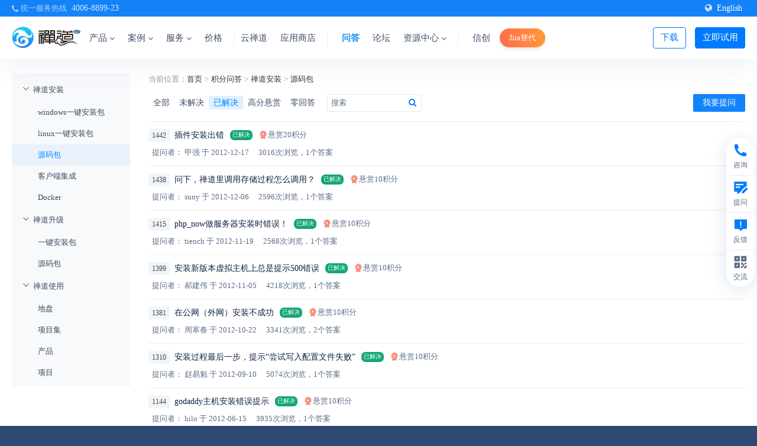

--- FILE ---
content_type: text/html; charset=UTF-8
request_url: https://www.zentao.net/ask/c1182/resolved/p20.html
body_size: 12196
content:
<!DOCTYPE html><html xmlns:wb=http://open.weibo.com/wb class="m-ask m-ask-index" lang=zh-cn><head profile=http://www.w3.org/2005/10/profile><meta charset=utf-8><meta content=webkit name=renderer><meta content="IE=edge" http-equiv=X-UA-Compatible><meta content=no-transform http-equiv=Cache-Control><meta content="chanzhi8.6.6 www.zsite.com'" name=Generator><meta content="width=device-width, initial-scale=1.0, user-scalable=no" name=viewport><title>已解决 - 源码包 - 禅道项目管理软件</title><meta content=项目管理软件,项目管理系统,项目管理工具,免费项目管理软件,bug管理,项目管理,IPD管理软件,企业研发项目管理 name=keywords><meta content="禅道 项目管理软件 是国产的开源免费项目管理软件，专注研发项目管理，内置需求管理、任务管理、bug管理、缺陷管理、用例管理、计划发布等功能，实现了软件的完整生命周期管理及全面支持IPD管理流程，是一款好用的项目管理平台。" name=description><link as=style href=/source-css-f5e1a9c659ef204546565fae35c569f7-1770110878.css rel=preload><link href=/favicon.ico rel=icon type=image/x-icon><link href=/favicon.ico rel="shortcut icon" type=image/x-icon><meta content="telephone=no" name=format-detection><meta content=c6XjJZ8QatHKYNIzcYo68T0l6gFzpFSUjfGkGzQ6tuA name=google-site-verification><script async src="https://www.googletagmanager.com/gtag/js?id=AW-17656773669"></script><script>window.dataLayer=window.dataLayer||[];function gtag(){dataLayer.push(arguments)}
gtag('js',new Date());gtag('config','AW-17656773669');gtag('event','conversion',{'send_to':'AW-17656773669/6-PICIyCsbEbEKX4s-NB'})</script><link href="/theme/default/default/chanzhi.all.css?v=8.6.6" media=screen rel=stylesheet><link as=style href=/theme/default/default/chanzhi.all.css onload="this.onload=null;this.rel='stylesheet'" rel=preload><link as=style href="/data/css/zentao/default_wide_zh-cn.css?v=1686641502" id=themeStyle onload="this.onload=null;this.rel='stylesheet'" rel=preload><link href=/rss.xml rel=alternate title=禅道项目管理软件 type=application/rss+xml><link href=/source-css-f5e1a9c659ef204546565fae35c569f7-1770110878.css media=screen rel=stylesheet><body><script>var config={"webRoot":"\/","cookieLife":30,"cookiePath":"\/","requestType":"PATH_INFO","requestFix":"-","moduleVar":"m","methodVar":"f","viewVar":"t","defaultView":"html","themeRoot":"\/theme\/","currentModule":"ask","currentMethod":"index","clientLang":"zh-cn","requiredFields":"","save":"\u4fdd\u5b58","router":"\/index.php","runMode":"front","langCode":""};if(typeof(v)!="object")v={};v.theme={"template":"default","theme":"wide","device":"desktop"}</script><script src="/js/chanzhi.all.js?v=8.6.6"></script><div class=page-container><div class=blocks data-region=all-top><div data-id=115 data-ve=block><header class="has-tl is-mc-nav is-tr-custom" id=header><div id=headNav><div class=row><div class="nobr pull-left"><span><span class="flex hotline items-center"><i class="icon icon-phone"></i> 统一服务热线 <a class=phone href=tel:4006889923>4006-8899-23</a></span></span></div><div class=custom-top-right><a class=language href=https://www.zentao.pm target=_blank><i class="icon icon-globe"></i>English</a></div></div></div><div class=with-navbar id=headTitle><div class=row><div id=siteTitle><div data-ve=logo id=siteLogo><a href=/><img alt=禅道软件（杭州）有限公司 class=logo height=48 src=https://static.zentao.net/web/data/upload/zentao/202402/f_0c7d40c83be2425f404dc4bd5ee778cb.webp title=禅道软件（杭州）有限公司 width=120></a></div></div><div class=navbarWrapperNew id=navbarWrapper><nav class=navbar data-type=new_desktop_top id=navbar><div class=navbar-header><button class=navbar-toggle type=button><span class=icon-bar></span><span class=icon-bar></span><span class=icon-bar></span></button></div><div class="collapse navbar-collapse" id=navbarCollapse><ul class="nav navbar-nav"><li class=dropdown-hover><a class=first-nav-name href=/products.html target=_self>产品 <i class="icon icon-angle-down ml-4"></i></a><ul class="dropdown-menu header-nav-dropdown product-nav" role=menu><li class=dropdown-second-menu><a href="" target=_self>核心产品</a><ul class=dropdown-third-menu role=menu><li><a class=flex href=/zentao-os.html target=_self><img alt=禅道项目管理软件开源版 loading=lazy src=https://static.zentao.net/web/data/source/zentao/default/wide/icon-free.webp><span class=third-menu-title>禅道项目管理软件开源版</span></a><li><a class=flex href=/zentao-biz.html target=_self><img alt=禅道项目管理软件企业版 loading=lazy src=https://static.zentao.net/web/data/source/zentao/default/wide/icon-enterprise.webp><span class=third-menu-title>禅道项目管理软件企业版</span></a><li><a class=flex href=/zentao-max.html target=_self><img alt=禅道项目管理软件旗舰版 loading=lazy src=https://static.zentao.net/web/data/source/zentao/default/wide/icon-pro.webp><span class=third-menu-title>禅道项目管理软件旗舰版</span></a><li><a class=flex href=/zentao-ipd.html target=_self><img alt=禅道项目管理软件IPD版 loading=lazy src=https://static.zentao.net/web/data/source/zentao/default/wide/icon-max.webp><span class=third-menu-title>禅道项目管理软件IPD版</span></a></li><p class=third-menu-tag>行业解决方案</p><li><a class=flex href=/solution-aspice.html target=_self><img alt=禅道项目管理软件ASPICE版 loading=lazy src=https://static.zentao.net/web/data/source/zentao/default/wide/nav-aspice.webp><span class=third-menu-title>禅道项目管理软件ASPICE版</span></a><li class=nav-page-85881><a class=flex href=/solution-ai.html target=_self><img alt="DeepSeek 推理机私有部署方案" loading=lazy src=https://static.zentao.net/web/data/source/zentao/default/wide/nav-deepseek.webp><span class=third-menu-title>DeepSeek 推理机私有部署方案</span></a></li><p class=third-menu-tag>平台</p><li><a class=flex href=/solution-devops.html target=_self><img alt=禅道DevOps平台 loading=lazy src=https://static.zentao.net/web/data/source/zentao/default/wide/nav-devops.webp><span class=third-menu-title>禅道DevOps平台</span></a><li><a class=flex href=/compare-features.html target=_self><span class=third-index>08</span>功能对比</a></ul><li class=dropdown-second-menu><a href="" target=_self>核心功能</a><ul class=dropdown-third-menu role=menu><li><a class=flex href=/product-management.html target=_self><img alt=产品管理 class=product-small-icon loading=lazy src=https://static.zentao.net/web/data/source/zentao/default/wide/icon-product-management.webp><span class=third-menu-title>产品管理</span></a><li><a class=flex href=/project-management.html target=_self><img alt=项目管理 class=product-small-icon loading=lazy src=https://static.zentao.net/web/data/source/zentao/default/wide/icon-project-management.webp><span class=third-menu-title>项目管理</span></a><li><a class=flex href=/qa-management.html target=_self><img alt=质量管理 class=product-small-icon loading=lazy src=https://static.zentao.net/web/data/source/zentao/default/wide/icon-qa-management.webp><span class=third-menu-title>质量管理</span></a><li><a class=flex href=/performance-management.html target=_self><img alt=效能管理 class=product-small-icon loading=lazy src=https://static.zentao.net/web/data/source/zentao/default/wide/icon-performance-management.webp><span class=third-menu-title>效能管理</span></a></ul><li class=dropdown-second-menu><a href="" target=_self>特色功能</a><ul class=dropdown-third-menu role=menu><li><a class=flex href=/program.html target=_self><img alt=项目集管理 class=product-small-icon loading=lazy src=https://static.zentao.net/web/data/source/zentao/default/wide/icon-program.webp><span class=third-menu-title>项目集管理</span></a><li><a class=flex href=/requirement-management.html target=_self><img alt=需求池管理 class=product-small-icon loading=lazy src=https://static.zentao.net/web/data/source/zentao/default/wide/icon-requirement-management.webp><span class=third-menu-title>需求池管理</span></a><li><a class=flex href=/workflow-management.html target=_self><img alt=工作流管理 class=product-small-icon loading=lazy src=https://static.zentao.net/web/data/source/zentao/default/wide/icon-workflow-management.webp><span class=third-menu-title>工作流管理</span></a><li><a class=flex href=/feedback-management.html target=_self><img alt=反馈管理 class=product-small-icon loading=lazy src=https://static.zentao.net/web/data/source/zentao/default/wide/icon-feedback-management.webp><span class=third-menu-title>反馈管理</span></a><li><a class=flex href=/document.html target=_self><img alt=文档管理 class=product-small-icon loading=lazy src=https://static.zentao.net/web/data/source/zentao/default/wide/icon-document.webp><span class=third-menu-title>文档管理</span></a><li><a class=flex href=/asset-management.html target=_self><img alt=资产库管理 class=product-small-icon loading=lazy src=https://static.zentao.net/web/data/source/zentao/default/wide/icon-asset-management.webp><span class=third-menu-title>资产库管理</span></a><li><a class=flex href=/marketing-management.html target=_self><img alt=市场管理 class=product-small-icon loading=lazy src=https://static.zentao.net/web/data/source/zentao/default/wide/icon-marketing-management.webp><span class=third-menu-title>市场管理</span></a><li><a class=flex href=/ai.html target=_self><img alt=AI class=product-small-icon loading=lazy src=https://static.zentao.net/web/data/source/zentao/default/wide/icon-ai.webp><span class=third-menu-title>AI</span></a></ul><li class=dropdown-second-menu><a href="" target=_self>增强产品</a><ul class=dropdown-third-menu role=menu><li><a class=flex href=/solution-rd-performance.html target=_self><img alt=禅道效能分析 class=product-big-icon loading=lazy src=https://static.zentao.net/web/data/source/zentao/default/wide/nav-effection.webp><span class=third-menu-title>禅道效能分析</span></a><li><a class=flex href=/solution-instant-messaging.html target=_self><img alt=禅道即时通讯 class=product-big-icon loading=lazy src=https://static.zentao.net/web/data/source/zentao/default/wide/nav-xx.webp><span class=third-menu-title>禅道即时通讯</span></a><li><a class=flex href=/solution-interactive-whiteboard.html target=_self><img alt=禅道协作白板 class=product-big-icon loading=lazy src=https://static.zentao.net/web/data/source/zentao/default/wide/nav-board.webp><span class=third-menu-title>禅道协作白板</span></a><li><a class=flex href=/solution-thinmory.html target=_self><img alt=IPD市场分析工具包 class=product-big-icon loading=lazy src=https://static.zentao.net/web/data/source/zentao/default/wide/nav-think.webp><span class=third-menu-title>IPD市场分析工具包</span></a><li><a class=flex href=/solution-test-automation.html target=_self><img alt=禅道自动化测试 class=product-big-icon loading=lazy src=https://static.zentao.net/web/data/source/zentao/default/wide/nav-ztf.webp><span class=third-menu-title>禅道自动化测试</span></a><li><a class=flex href=/solution-scaled-agile.html target=_self><img alt=禅道规模化敏捷 class=product-big-icon loading=lazy src=https://static.zentao.net/web/data/source/zentao/default/wide/nav-safe.webp><span class=third-menu-title>禅道规模化敏捷</span></a></ul><li class=dropdown-second-menu><a href="" target=_self>管理方法与框架</a><ul class=dropdown-third-menu role=menu><li><a class=flex href=/model-scrum.html target=_self><img alt=Scrum框架 class=product-small-icon loading=lazy src=https://static.zentao.net/web/data/source/zentao/default/wide/icon-model-scrum.webp><span class=third-menu-title>Scrum框架</span></a><li><a class=flex href=/model-waterfall.html target=_self><img alt=瀑布模型 class=product-small-icon loading=lazy src=https://static.zentao.net/web/data/source/zentao/default/wide/icon-model-waterfall.webp><span class=third-menu-title>瀑布模型</span></a><li><a class=flex href=/model-kanban.html target=_self><img alt=看板方法 class=product-small-icon loading=lazy src=https://static.zentao.net/web/data/source/zentao/default/wide/icon-model-kanban.webp><span class=third-menu-title>看板方法</span></a><li><a class=flex href=/model-safe.html target=_self><img alt=规模化敏捷 class=product-small-icon loading=lazy src=https://static.zentao.net/web/data/source/zentao/default/wide/icon-model-safe.webp><span class=third-menu-title>规模化敏捷</span></a><li><a class=flex href=/model-ipd.html target=_self><img alt=IPD框架 class=product-small-icon loading=lazy src=https://static.zentao.net/web/data/source/zentao/default/wide/icon-model-ipd.webp><span class=third-menu-title>IPD框架</span></a></ul><li class=dropdown-second-menu><a href="" target=_self>融合管理模型</a><ul class=dropdown-third-menu role=menu><li><a class=flex href=/model-agile-plus.html target=_self><img alt=融合敏捷 class=product-small-icon loading=lazy src=https://static.zentao.net/web/data/source/zentao/default/wide/icon-agile-plus.webp><span class=third-menu-title>融合敏捷</span></a><li><a class=flex href=/model-waterfall-plus.html target=_self><img alt=融合瀑布 class=product-small-icon loading=lazy src=https://static.zentao.net/web/data/source/zentao/default/wide/icon-waterfall-plus.webp><span class=third-menu-title>融合瀑布</span></a><li><a class=link-page href=/products.html>进入产品</a></ul><li class="ai-nav-item dropdown-second-menu"><a class=ai-nav-title href="" target=_self></a><ul class=dropdown-third-menu role=menu><li><a class=flex href="" target=_self><img alt=一个接口连接所有大模型 class=product-small-icon loading=lazy src=https://static.zentao.net/web/data/source/zentao/default/wide/icon_ai_1.webp><span class="ai-title third-menu-title">一个接口连接所有大模型</span></a><li><a class=flex href="" target=_self><img alt=灵活构建专属知识库 class=product-small-icon loading=lazy src=https://static.zentao.net/web/data/source/zentao/default/wide/icon_ai_1.webp><span class="ai-title third-menu-title">灵活构建专属知识库</span></a><li><a class=flex href="" target=_self><img alt=智能体驱动业务升级 class=product-small-icon loading=lazy src=https://static.zentao.net/web/data/source/zentao/default/wide/icon_ai_1.webp><span class="ai-title third-menu-title">智能体驱动业务升级</span></a><li><a class=flex href="" target=_self><img alt=丰富的能力 class=product-small-icon loading=lazy src=https://static.zentao.net/web/data/source/zentao/default/wide/icon_ai_1.webp><span class="ai-title third-menu-title">丰富的能力</span></a><li><a class=flex href="" target=_self><img alt="MCP Server" class=product-small-icon loading=lazy src=https://static.zentao.net/web/data/source/zentao/default/wide/icon_ai_1.webp><span class="ai-title third-menu-title">MCP Server</span></a><li><a class=flex href="" target=_self><img alt=灵活的插件机制 class=product-small-icon loading=lazy src=https://static.zentao.net/web/data/source/zentao/default/wide/icon_ai_1.webp><span class="ai-title third-menu-title">灵活的插件机制</span></a><li><a class=flex href="" target=_self><img alt=旧系统平滑升级，智能加持 class=product-small-icon loading=lazy src=https://static.zentao.net/web/data/source/zentao/default/wide/icon_ai_1.webp><span class="ai-title third-menu-title">旧系统平滑升级，智能加持</span></a><li><a class=flex href="" target=_self><img alt=企业级私有化部署 class=product-small-icon loading=lazy src=https://static.zentao.net/web/data/source/zentao/default/wide/icon_ai_1.webp><span class="ai-title third-menu-title">企业级私有化部署</span></a><li><a class=ai-more href=/zentao-ai.html>了解更多</a></ul></ul><li class=dropdown-hover><a class=first-nav-name href=/customercase.html target=_self>案例 <i class="icon icon-angle-down ml-4"></i></a><ul class="dropdown-menu header-nav-dropdown" role=menu><li class="dropdown-second-menu no-padding-right"><a href="" target=_self>禅道软件案例</a><ul class="dropdown-third-menu pr-32" role=menu><li><a class=cases-title href=/customercase/85795.html target=_self title=【金融科技】信雅达引入禅道旗舰版，实现项目精准管控><span class="img-wrapper third-menu-title"><span class=cover-image data-image="/file.php?f=zentao/202511/f_0e9569c1c471600e53094cc66cccd503.png&t=png&o=article&s=smallURL&v=1761901312"></span></span><span class=case-item-title>【金融科技】信雅达引入禅道旗舰版，实现项目精准管控</span></a><li><a class=cases-title href=/customercase/85641.html target=_self title=【应用软件】引入禅道企业版：破解多项目管理痛点，实现敏捷管理标准化升级><span class="img-wrapper third-menu-title"><span class=cover-image data-image="/file.php?f=zentao/202510/f_2a4d0ff1470a710335ffd8cd609a97ca.jpg&t=jpg&o=article&s=smallURL&v=1761901312"></span></span><span class=case-item-title>【应用软件】引入禅道企业版：破解多项目管理痛点，实现敏捷管理标准化升级</span></a><li><a class=cases-title href=/customercase/85611.html target=_self title=【保险】引入禅道企业版：深耕十九年，从Jira迁移禅道，开启项目管理新篇章><span class="img-wrapper third-menu-title"><span class=cover-image data-image="/file.php?f=zentao/202509/f_50bf2203aca6d39f57ffff1f5c7d19a2.jpg&t=jpg&o=article&s=smallURL&v=1761901312"></span></span><span class=case-item-title>【保险】引入禅道企业版：深耕十九年，从Jira迁移禅道，开启项目管理新篇章</span></a><li><a class=cases-title href=/customercase/85441.html target=_self title=【数据库】本原数据引入禅道旗舰版：率先启动管理体系升级，实现项目高效协同><span class="img-wrapper third-menu-title"><span class=cover-image data-image="/file.php?f=zentao/202508/f_f579cdcb600b02654009f6037e982c85.jpg&t=jpg&o=article&s=smallURL&v=1761901312"></span></span><span class=case-item-title>【数据库】本原数据引入禅道旗舰版：率先启动管理体系升级，实现项目高效协同</span></a><li><a class=cases-title href=/customercase/85246.html target=_self title=【数字金融】中数智创引入禅道旗舰版：构建数字化研发管理新生态><span class="img-wrapper third-menu-title"><span class=cover-image data-image="/file.php?f=zentao/202507/f_30ed0f34e7af109616869d31108e493e.png&t=png&o=article&s=smallURL&v=1761901312"></span></span><span class=case-item-title>【数字金融】中数智创引入禅道旗舰版：构建数字化研发管理新生态</span></a></ul><li class=dropdown-second-menu><a href="" target=_self>&nbsp;</a><ul class=dropdown-third-menu role=menu><li><a class=cases-title href=/customercase/85215.html target=_self title=【智能电网】中元华电引入禅道旗舰版：赋能CMMI体系建设与数字化转型><span class="img-wrapper third-menu-title"><span class=cover-image data-image="/file.php?f=zentao/202506/f_14bb8337c10f95a2c042b34e132c4bbe.png&t=png&o=article&s=smallURL&v=1761901312"></span></span><span class=case-item-title>【智能电网】中元华电引入禅道旗舰版：赋能CMMI体系建设与数字化转型</span></a><li><a class=cases-title href=/customercase/85085.html target=_self title=【普联软件】禅道旗舰版全流程管控：缺陷逃逸率直降60%，人力效能提升><span class="img-wrapper third-menu-title"><span class=cover-image data-image="/file.php?f=zentao/202505/f_daab19662603e478630264742bc70fdc.png&t=png&o=article&s=smallURL&v=1761901312"></span></span><span class=case-item-title>【普联软件】禅道旗舰版全流程管控：缺陷逃逸率直降60%，人力效能提升</span></a><li><a class=cases-title href=/customercase/85030.html target=_self title=【跨境电商】浙江恒健家居：以禅道驱动项目管理升级，赋能业务增长><span class="img-wrapper third-menu-title"><span class=cover-image data-image="/file.php?f=zentao/202504/f_2c404388c6bcabec183711b7758ae18d.png&t=png&o=article&s=smallURL&v=1761901312"></span></span><span class=case-item-title>【跨境电商】浙江恒健家居：以禅道驱动项目管理升级，赋能业务增长</span></a><li><a class=cases-title href=/customercase/86010.html target=_self title=【出版】江苏汇文引入云禅道企业版：实现敏捷项目管理全流程数字化升级><span class="img-wrapper third-menu-title"><span class=cover-image data-image="/file.php?f=zentao/202601/f_7b9752b1e41d77c574f3ecfd11af6ba6.png&t=png&o=article&s=smallURL&v=1761901312"></span></span><span class=case-item-title>【出版】江苏汇文引入云禅道企业版：实现敏捷项目管理全流程数字化升级</span></a><li><a class=cases-title href=/customercase/85884.html target=_self title=【光伏能源】引入禅道IPD版：从开源版到IPD定制，实现全链路管理升级><span class="img-wrapper third-menu-title"><span class=cover-image data-image="/file.php?f=zentao/202601/f_c7f5c4a4967ac171c662b0edbf9ae3b2.jpg&t=jpg&o=article&s=smallURL&v=1761901312"></span></span><span class=case-item-title>【光伏能源】引入禅道IPD版：从开源版到IPD定制，实现全链路管理升级</span></a><li><a class=link-page href=/customercase.html>进入案例</a></ul></ul><li class=dropdown-hover><a class=first-nav-name href=/services.html target=_self>服务 <i class="icon icon-angle-down ml-4"></i></a><ul class="dropdown-menu header-nav-dropdown" role=menu><li class=dropdown-second-menu><a href=/article-training.html target=_self>培训课程</a><ul class=dropdown-third-menu role=menu><li><a class=flex href=/article-training.html#product-development-management target=_self><span class=third-index>01</span>产品研发管理</a><li><a class=flex href=/article-training.html#learning-organization target=_self><span class=third-index>02</span>学习型组织</a><li><a class=flex href=/article-training.html#strategy-transformation target=_self><span class=third-index>03</span>战略和转型</a></ul><li class=dropdown-second-menu><a href=/services.html target=_self>咨询服务</a><ul class=dropdown-third-menu role=menu><li><a class=flex href=/consult/ipd-83815.html target=_self><span class=third-index>01</span>IPD咨询</a><li><a class=flex href=/consult/cmmi-83814.html target=_self><span class=third-index>02</span>CMMI咨询</a><li><a class=flex href=/consult/devops-83813.html target=_self><span class=third-index>03</span>DevOps咨询</a><li><a class=flex href=/consult/agile-83816.html target=_self><span class=third-index>04</span>敏捷咨询</a><li><a class=flex href=/consult/amoeba-83812.html target=_self><span class=third-index>05</span>阿米巴咨询</a></ul><li class=dropdown-second-menu><a href=/article-workshop.html target=_self>学习工作坊</a><ul class=dropdown-third-menu role=menu><li><a class=flex href=/workshop/agility-cards-83821.html target=_self><span class=third-index>01</span>敏捷卡牌工作坊</a><li><a class=flex href=/workshop/barbecue-kanban-83820.html target=_self><span class=third-index>02</span>烧烤看板工作坊</a><li><a class=flex href=/workshop/pizza-kanban-83819.html target=_self><span class=third-index>03</span>披萨看板工作坊</a><li><a class=flex href=/workshop/agile-paper-plane-83818.html target=_self><span class=third-index>04</span>敏捷纸飞机工作坊</a><li><a class=more-link href=/article-workshop.html><i class="icon icon-angle-right"></i>更多</a></ul><li class=dropdown-second-menu><a href="" target=_self>定制开发</a><ul class=dropdown-third-menu role=menu><li><a class=flex href=/services.html#customization target=_self><span class=third-index>01</span>禅道定制开发</a><li><a class=flex href=/services.htmll#customization target=_self><span class=third-index>02</span>BI大屏定制开发</a><li><a class=link-page href=/services.html>进入服务</a></ul></ul><li><a class=first-nav-name href=/price.html target=_self>价格</a><li><a class=first-nav-name href=/demo.html target=_self>立即试用</a><li><a class=first-nav-name href=/downloads.html target=_self>下载</a><li><a class=first-nav-name href=https://www.chandao.net/ target=_blank>云禅道</a><li><a class=first-nav-name href=/extension-browse.html target=_self>应用商店</a><li><a class=first-nav-name href=/ask.html target=_self>问答</a><li><a class=first-nav-name href=/forum.html target=_self>论坛</a><li class=dropdown-hover><a class=first-nav-name href=/help.html target=_self>资源中心 <i class="icon icon-angle-down ml-4"></i></a><ul class="dropdown-menu header-nav-dropdown help-nav" role=menu><li class=dropdown-second-menu><a href=/help.html target=_self>用户手册</a><ul class=dropdown-third-menu role=menu><li><a class=flex href=/book/zentaopms/38.html target=_blank><span class=third-index>01</span>禅道使用手册</a><li><a class=flex href=/book/devops/1072.html target=_blank><span class=third-index>02</span>DevOps平台手册</a><li><a class=flex href=/book/zendesktop/1589.html target=_blank><span class=third-index>03</span>禅道即时通讯手册</a><li><a class=flex href=/book/SAFe/1141.html target=_blank><span class=third-index>04</span>禅道规模化敏捷手册</a><li><a class=more-link href=/help.html><i class="icon icon-angle-right"></i>更多</a></ul><li class=dropdown-second-menu><a href="" target=_self>开发者手册</a><ul class=dropdown-third-menu role=menu><li><a class=flex href=/book/zentaophphelp/about-1210.html target=_blank><span class=third-index>01</span> IM+AI的研发协作平台</a><li><a class=flex href=/book/extension-dev/custom-dev-1319.html target=_blank><span class=third-index>02</span>禅道二次开发手册</a><li><a class=flex href=https://www.openzui.com/ target=_blank><span class=third-index>03</span>ZUI框架使用手册</a><li><a class=flex href=/book/api/setting-369.html target=_blank><span class=third-index>04</span>禅道API开发手册</a></ul><li class=dropdown-second-menu><a href=/book/zentoolsdocs/784.html target=_self>视频</a><ul class=dropdown-third-menu role=menu><li><a class=flex href=/zentao.html target=_blank><span class=third-index>01</span>禅道使用指南</a><li><a class=flex href=/projectmanage.html target=_self><span class=third-index>02</span>项目管理进阶</a><li><a class=flex href=/skill.html target=_self><span class=third-index>03</span>技能提升</a></ul><li class=dropdown-second-menu><a href=/faq.html target=_self>常见问题</a><ul class=dropdown-third-menu role=menu><li><a class=flex href=/faq/global/c1176.html target=_self><span class=third-index>01</span>禅道安装</a><li><a class=flex href=/faq/global/c1177.html target=_self><span class=third-index>02</span>禅道升级</a><li><a class=flex href=/faq/global/c1178.html target=_self><span class=third-index>03</span>禅道使用</a><li><a class=flex href=/faq/global/c1179.html target=_self><span class=third-index>04</span>禅道扩展</a><li><a class=more-link href=/faq.html><i class="icon icon-angle-right"></i>更多</a></ul><li class=dropdown-second-menu><a href=/blog.html target=_self>博客</a><ul class=dropdown-third-menu role=menu><li><a class=flex href=/blog/agile-guidelines.html target=_self><span class=third-index>01</span>敏捷开发</a><li><a class=flex href=/blog/project-management-overview.html target=_self><span class=third-index>02</span>项目管理</a><li><a class=flex href=/blog/extreme-programming.html target=_self><span class=third-index>03</span>极限编程</a><li><a class=flex href=/blog/automated-test.html target=_self><span class=third-index>04</span>自动化测试</a><li><a class=more-link href=/blog.html><i class="icon icon-angle-right"></i>更多</a></ul><li class=dropdown-second-menu><a href=/dynamic.html target=_self>动态</a><ul class=dropdown-third-menu role=menu><li><a class=flex href=/dynamic.html target=_self><span class=third-index>01</span>禅道动态</a><li><a class=flex href=/download.html target=_self><span class=third-index>02</span>禅道下载</a><li><a class=flex href=/xuanxuan.html target=_self><span class=third-index>03</span>喧喧动态</a><li><a class=flex href=/zendas.html target=_self><span class=third-index>04</span>ZenDAS动态</a><li><a class=more-link href=/dynamic.html><i class="icon icon-angle-right"></i>更多</a><li><a class=link-page href=/help.html>进入资源中心</a></ul></ul><li class=nav-page-85072><a class=first-nav-name href=/domestic-solutions.html target=_self>信创</a><li><a class=first-nav-name href=/domestic-substitution.html target=_self>Jira替代</a></ul></div></nav></div><nav class="flex items-center pull-right siteNav"><a class=btn-login href=/user-login.html>登录/注册</a></nav><div data-ve=search id=searchbar><i class="global-search icon-nav-search index-icon"></i><form action=/search/ class=global-search-form id=searchForm method=post role=search><div class=input-group><button class="btn btn-default" type=button><i class="icon-nav-search index-icon"></i></button><input aria-label=Search class=form-control id=words name=words placeholder=""><i class="icon-close icon-icon-close index-icon"></i></div></form></div></div></div></header></div></div><div class=page-wrapper><div class=page-content><div class="blocks row" data-region=all-banner></div><div class=row><div class=parent-category><div class="flex items-center"><img src=/theme/default/default/images/main/icon-menu.png><div class=text-ellipsis>源码包</div></div></div><div class=col-md-2><div class=category-overlay></div><div class=panel><div class=mobile-category-title>分类 <img class=icon-close src=/theme/default/default/images/main/icon-close-2x.png></div><div class=panel-body><ul class=tree data-initial-state=expand data-ride=tree data-type=request><li><a href=/ask/install/all.html id=category1176>禅道安装</a><ul><li><a href=/ask/c1180/all.html id=category1180>windows一键安装包</a><li><a href=/ask/c1401/all.html id=category1401>linux一键安装包</a><li><a href=/ask/c1182/all.html id=category1182>源码包</a><li><a href=/ask/c1497/all.html id=category1497>客户端集成</a><li><a href=/ask/c1550/all.html id=category1550>Docker</a></ul><li><a href=/ask/upgrade/all.html id=category1177>禅道升级</a><ul><li><a href=/ask/c1183/all.html id=category1183>一键安装包</a><li><a href=/ask/c1185/all.html id=category1185>源码包</a></ul><li><a href=/ask/c1178/all.html id=category1178>禅道使用</a><ul><li><a href=/ask/c1193/all.html id=category1193>地盘</a><li><a href=/ask/c1189/all.html id=category1189>项目集</a><li><a href=/ask/c1186/all.html id=category1186>产品</a><li><a href=/ask/c1187/all.html id=category1187>项目</a><li><a href=/ask/c1188/all.html id=category1188>执行</a><li><a href=/ask/c1191/all.html id=category1191>测试</a><li><a href=/ask/Dev/all.html id=category1190>DevOps</a><li><a href=/ask/c1192/all.html id=category1192>文档</a><li><a href=/ask/c1199/all.html id=category1199>统计</a><li><a href=/ask/c1195/all.html id=category1195>组织</a><li><a href=/ask/c1196/all.html id=category1196>后台</a><li><a href=/ask/c1197/all.html id=category1197>通知功能</a><li><a href=/ask/c1198/all.html id=category1198>附件</a><li><a href=/ask/c1402/all.html id=category1402>导入导出</a><li><a href=/ask/c1543/all.html id=category1543>富文本编辑</a><li><a href=/ask/c1544/all.html id=category1544>搜索功能</a><li><a href=/ask/c1545/all.html id=category1545>客户端</a><li><a href=/ask/c1546/all.html id=category1546>数据备份</a><li><a href=/ask/c1548/all.html id=category1548>人员权限</a><li><a href=/ask/c1549/all.html id=category1549>其他</a><li><a href=/ask/c1618/all.html id=category1618>自动化测试</a></ul><li><a href=/ask/zentaoextension/all.html id=category1179>禅道扩展</a><li><a href=/ask/zentaobiz/all.html id=category1460>企业版功能</a><ul><li><a href=/ask/c1462/all.html id=category1462>运维管理</a><li><a href=/ask/c1463/all.html id=category1463>办公管理</a><li><a href=/ask/c1464/all.html id=category1464>反馈管理</a><li><a href=/ask/c1465/all.html id=category1465>文档管理</a><li><a href=/ask/c1507/all.html id=category1507>安装与使用</a><li><a href=/ask/c1567/all.html id=category1567>甘特图</a><li><a href=/ask/c1568/all.html id=category1568>工作日志</a><li><a href=/ask/c1569/all.html id=category1569>导入导出</a><li><a href=/ask/c1570/all.html id=category1570>短信通知</a><li><a href=/ask/c1572/all.html id=category1572>ldap用户验证</a><li><a href=/ask/c1573/all.html id=category1573>统计视图</a><li><a href=/ask/c1582/all.html id=category1582>工作流</a></ul><li><a href=/ask/zentaomax/all.html id=category1542>旗舰版功能</a><ul><li><a href=/ask/c1580/all.html id=category1580>资产库</a><li><a href=/ask/c1581/all.html id=category1581>CMMI</a></ul><li><a href=/ask/zentaoconfig/all.html id=category1579>禅道配置</a></ul></div></div></div><div class=col-md-10><ul class=breadcrumb><li>当前位置：<a href=/>首页</a></li> ><li title=积分问答><a href=/ask.html>积分问答</a></li> ><li title=禅道安装><a href=/ask/c1176.html>禅道安装</a></li> ><li title=源码包><a href=/ask/c1182.html>源码包</a></ul><div class=panel-wrapper><div class=panel><div class="flex justify-between panel-heading"><div class="ask-types flex items-center"><div class=search-result>搜索结果</div><div class=type-list><a class=label-ask href=/ask/c1182/all.html>全部</a><a class=label-ask href=/ask/c1182/unResolved.html>未解决</a><a class="active label-ask" href=/ask/c1182/resolved.html>已解决</a><a class=label-ask href=/ask/c1182/highScore.html>高分悬赏</a><a class=label-ask href=/ask/c1182/zeroAnswers.html>零回答</a></div><form action="/ask/c1182/resolved/p20.html?search=1" class=search-form method=post><div class=input-group><input class=form-control id=keyword name=keyword placeholder=搜索><i class="icon icon-search"></i></div></form></div><a class="ask-button btn btn-primary flex items-center" href=/user-login-L2Fzay1hc2stMTE4Mi0wLWFzay5odG1s.html>我要提问</a></div><div class=question-list><div class=question-item><div class="flex question-hd"><div class=question-id>1442</div><div class="question-name text-ellipsis"><a class=text-ellipsis href=/ask/1442.html title=插件安装出错>插件安装出错</a></div><div class="question-status resolved">已解决</div><div class="flex items-center question-score"><img src=/theme/default/default/images/main/icon-score.png>悬赏20积分</div></div><div class=question-bd> 提问者： 甲强 <span class=mobile-hidden>于 2012-12-17</span><span class=question-info>3016次浏览，1个答案</span></div></div><div class=question-item><div class="flex question-hd"><div class=question-id>1438</div><div class="question-name text-ellipsis"><a class=text-ellipsis href=/ask/1438.html title=问下，禅道里调用存储过程怎么调用？>问下，禅道里调用存储过程怎么调用？</a></div><div class="question-status resolved">已解决</div><div class="flex items-center question-score"><img src=/theme/default/default/images/main/icon-score.png>悬赏10积分</div></div><div class=question-bd> 提问者： suny <span class=mobile-hidden>于 2012-12-06</span><span class=question-info>2596次浏览，1个答案</span></div></div><div class=question-item><div class="flex question-hd"><div class=question-id>1415</div><div class="question-name text-ellipsis"><a class=text-ellipsis href=/ask/1415.html title=php_now做服务器安装时错误！>php_now做服务器安装时错误！</a></div><div class="question-status resolved">已解决</div><div class="flex items-center question-score"><img src=/theme/default/default/images/main/icon-score.png>悬赏10积分</div></div><div class=question-bd> 提问者： tiench <span class=mobile-hidden>于 2012-11-19</span><span class=question-info>2568次浏览，1个答案</span></div></div><div class=question-item><div class="flex question-hd"><div class=question-id>1399</div><div class="question-name text-ellipsis"><a class=text-ellipsis href=/ask/1399.html title=安装新版本虚拟主机上总是提示500错误>安装新版本虚拟主机上总是提示500错误</a></div><div class="question-status resolved">已解决</div><div class="flex items-center question-score"><img src=/theme/default/default/images/main/icon-score.png>悬赏10积分</div></div><div class=question-bd> 提问者： 郝建伟 <span class=mobile-hidden>于 2012-11-05</span><span class=question-info>4218次浏览，1个答案</span></div></div><div class=question-item><div class="flex question-hd"><div class=question-id>1381</div><div class="question-name text-ellipsis"><a class=text-ellipsis href=/ask/1381.html title=在公网（外网）安装不成功>在公网（外网）安装不成功</a></div><div class="question-status resolved">已解决</div><div class="flex items-center question-score"><img src=/theme/default/default/images/main/icon-score.png>悬赏10积分</div></div><div class=question-bd> 提问者： 周寒春 <span class=mobile-hidden>于 2012-10-22</span><span class=question-info>3341次浏览，2个答案</span></div></div><div class=question-item><div class="flex question-hd"><div class=question-id>1310</div><div class="question-name text-ellipsis"><a class=text-ellipsis href=/ask/1310.html title=安装过程最后一步，提示“尝试写入配置文件失败”>安装过程最后一步，提示“尝试写入配置文件失败”</a></div><div class="question-status resolved">已解决</div><div class="flex items-center question-score"><img src=/theme/default/default/images/main/icon-score.png>悬赏10积分</div></div><div class=question-bd> 提问者： 赵易魁 <span class=mobile-hidden>于 2012-09-10</span><span class=question-info>5074次浏览，1个答案</span></div></div><div class=question-item><div class="flex question-hd"><div class=question-id>1144</div><div class="question-name text-ellipsis"><a class=text-ellipsis href=/ask/1144.html title=godaddy主机安装错误提示>godaddy主机安装错误提示</a></div><div class="question-status resolved">已解决</div><div class="flex items-center question-score"><img src=/theme/default/default/images/main/icon-score.png>悬赏10积分</div></div><div class=question-bd> 提问者： hilo <span class=mobile-hidden>于 2012-06-15</span><span class=question-info>3935次浏览，1个答案</span></div></div><div class=question-item><div class="flex question-hd"><div class=question-id>1107</div><div class="question-name text-ellipsis"><a class=text-ellipsis href=/ask/1107.html title="win7 下安装禅道 到了第四步卡死在那里">win7 下安装禅道 到了第四步卡死在那里</a></div><div class="question-status resolved">已解决</div><div class="flex items-center question-score"><img src=/theme/default/default/images/main/icon-score.png>悬赏10积分</div></div><div class=question-bd> 提问者： zhouxuan <span class=mobile-hidden>于 2012-05-29</span><span class=question-info>3797次浏览，1个答案</span></div></div><div class=question-item><div class="flex question-hd"><div class=question-id>1008</div><div class="question-name text-ellipsis"><a class=text-ellipsis href=/ask/1008.html title=禪道3.0和svn整合問題>禪道3.0和svn整合問題</a></div><div class="question-status resolved">已解决</div><div class="flex items-center question-score"><img src=/theme/default/default/images/main/icon-score.png>悬赏10积分</div></div><div class=question-bd> 提问者： 佐拿 <span class=mobile-hidden>于 2012-04-13</span><span class=question-info>4305次浏览，1个答案</span></div></div><div class=question-item><div class="flex question-hd"><div class=question-id>974</div><div class="question-name text-ellipsis"><a class=text-ellipsis href=/ask/974.html title=为何安装后，图片显示不正常>为何安装后，图片显示不正常</a></div><div class="question-status resolved">已解决</div><div class="flex items-center question-score"><img src=/theme/default/default/images/main/icon-score.png>悬赏20积分</div></div><div class=question-bd> 提问者： 张玮 <span class=mobile-hidden>于 2012-03-29</span><span class=question-info>3872次浏览，1个答案</span></div></div><div class=question-item><div class="flex question-hd"><div class=question-id>925</div><div class="question-name text-ellipsis"><a class=text-ellipsis href=/ask/925.html title=禅道3.0一键安装不成功>禅道3.0一键安装不成功</a></div><div class="question-status resolved">已解决</div><div class="flex items-center question-score"><img src=/theme/default/default/images/main/icon-score.png>悬赏10积分</div></div><div class=question-bd> 提问者： 许雁 <span class=mobile-hidden>于 2012-03-13</span><span class=question-info>3057次浏览，3个答案</span></div></div><div class=question-item><div class="flex question-hd"><div class=question-id>910</div><div class="question-name text-ellipsis"><a class=text-ellipsis href=/ask/910.html title=安装时出现500错误>安装时出现500错误</a></div><div class="question-status resolved">已解决</div><div class="flex items-center question-score"><img src=/theme/default/default/images/main/icon-score.png>悬赏10积分</div></div><div class=question-bd> 提问者： 爱思 <span class=mobile-hidden>于 2012-03-08</span><span class=question-info>5915次浏览，1个答案</span></div></div><div class=question-item><div class="flex question-hd"><div class=question-id>869</div><div class="question-name text-ellipsis"><a class=text-ellipsis href=/ask/869.html title=源码包下载后，无法解压>源码包下载后，无法解压</a></div><div class="question-status resolved">已解决</div><div class="flex items-center question-score"><img src=/theme/default/default/images/main/icon-score.png>悬赏10积分</div></div><div class=question-bd> 提问者： wanghuimin <span class=mobile-hidden>于 2012-02-23</span><span class=question-info>3895次浏览，1个答案</span></div></div><div class=question-item><div class="flex question-hd"><div class=question-id>840</div><div class="question-name text-ellipsis"><a class=text-ellipsis href=/ask/840.html title=请问工作日在哪里设置？>请问工作日在哪里设置？</a></div><div class="question-status resolved">已解决</div><div class="flex items-center question-score"><img src=/theme/default/default/images/main/icon-score.png>悬赏10积分</div></div><div class=question-bd> 提问者： Jay <span class=mobile-hidden>于 2012-02-16</span><span class=question-info>4937次浏览，1个答案</span></div></div><div class=question-item><div class="flex question-hd"><div class=question-id>839</div><div class="question-name text-ellipsis"><a class=text-ellipsis href=/ask/839.html title=有ubuntu上版本吗>有ubuntu上版本吗</a></div><div class="question-status resolved">已解决</div><div class="flex items-center question-score"><img src=/theme/default/default/images/main/icon-score.png>悬赏10积分</div></div><div class=question-bd> 提问者： z <span class=mobile-hidden>于 2012-02-16</span><span class=question-info>3629次浏览，1个答案</span></div></div><div class=question-item><div class="flex question-hd"><div class=question-id>812</div><div class="question-name text-ellipsis"><a class=text-ellipsis href=/ask/812.html title=采用源码安装在xampp下，最后一步设置管理员账户和密码时总是崩溃，请教是什么原因？>采用源码安装在xampp下，最后一步设置管理员账户和密码时总是崩溃，请教是什么原因？</a></div><div class="question-status resolved">已解决</div><div class="flex items-center question-score"><img src=/theme/default/default/images/main/icon-score.png>悬赏20积分</div></div><div class=question-bd> 提问者： Bernard Meng <span class=mobile-hidden>于 2012-02-08</span><span class=question-info>4910次浏览，1个答案</span></div></div><div class=question-item><div class="flex question-hd"><div class=question-id>810</div><div class="question-name text-ellipsis"><a class=text-ellipsis href=/ask/810.html title="安装2.4 在install.php后打开主页出错">安装2.4 在install.php后打开主页出错</a></div><div class="question-status resolved">已解决</div><div class="flex items-center question-score"><img src=/theme/default/default/images/main/icon-score.png>悬赏10积分</div></div><div class=question-bd> 提问者： bayboy <span class=mobile-hidden>于 2012-02-08</span><span class=question-info>2794次浏览，1个答案</span></div></div><div class=question-item><div class="flex question-hd"><div class=question-id>795</div><div class="question-name text-ellipsis"><a class=text-ellipsis href=/ask/795.html title=在apmserv5.2.6下使用源码安装错误>在apmserv5.2.6下使用源码安装错误</a></div><div class="question-status resolved">已解决</div><div class="flex items-center question-score"><img src=/theme/default/default/images/main/icon-score.png>悬赏10积分</div></div><div class=question-bd> 提问者： Jason <span class=mobile-hidden>于 2012-02-02</span><span class=question-info>2772次浏览，1个答案</span></div></div><div class=question-item><div class="flex question-hd"><div class=question-id>764</div><div class="question-name text-ellipsis"><a class=text-ellipsis href=/ask/764.html title=php中运行dos命令>php中运行dos命令</a></div><div class="question-status resolved">已解决</div><div class="flex items-center question-score"><img src=/theme/default/default/images/main/icon-score.png>悬赏10积分</div></div><div class=question-bd> 提问者： Miss Xu <span class=mobile-hidden>于 2012-01-07</span><span class=question-info>4633次浏览，1个答案</span></div></div><div class=question-item><div class="flex question-hd"><div class=question-id>747</div><div class="question-name text-ellipsis"><a class=text-ellipsis href=/ask/747.html title="【求助】NPM 环境下部署禅道2.4失败">【求助】NPM 环境下部署禅道2.4失败</a></div><div class="question-status resolved">已解决</div><div class="flex items-center question-score"><img src=/theme/default/default/images/main/icon-score.png>悬赏20积分</div></div><div class=question-bd> 提问者： Freddy <span class=mobile-hidden>于 2011-12-30</span><span class=question-info>5286次浏览，0个答案</span></div></div></div><div class="form-inline pager"><a href=/ask/c1182/resolved/p19.html>上一页</a><a href=/ask/c1182/resolved/p15.html>15</a><a href=/ask/c1182/resolved/p16.html>16</a><a href=/ask/c1182/resolved/p17.html>17</a><a href=/ask/c1182/resolved/p18.html>18</a><a href=/ask/c1182/resolved/p19.html>19</a><a class=active href=/ask/c1182/resolved/p20.html>20</a><a href=/ask/c1182/resolved/p21.html>21</a><a href=/ask/c1182/resolved/p22.html>22</a><a href=/ask/c1182/resolved/p23.html>23</a><span class=mobile-pager>20/23</span><a href=/ask/c1182/resolved/p21.html>下一页</a></div></div></div></div></div><div class="all-bottom blocks row" data-region=all-bottom><div class=col data-grid=12><div class=block id=block1265><div id=foot><ul><li class=footer-logo-wrapper><a href=/><img alt=禅道项目管理 height=42 src=https://static.zentao.net/web/data/source/zentao/default/wide/logo-footer.webp width=137></a><li><h3>禅道产品</h3><a href=/zentao-os.html>禅道开源版</a><a href=/zentao-biz.html>禅道企业版</a><a href=/zentao-max.html>禅道旗舰版</a><a href=/zentao-ipd.html>禅道IPD版</a><li><h3>核心功能</h3><a href=/product-management.html>产品管理</a><a href=/project-management.html>项目管理</a><a href=/qa-management.html>质量管理</a><a href=/performance-management.html>效能管理</a><li><h3>使用文档</h3><a href=/book/zentaopms/38.html>基本版手册</a><a href=/book/zentaobizhelp.html>企业版手册</a><a href=/book/program/416.html>旗舰版手册</a><a href=/book/ipd/ipd-1046.html>IPD版手册</a><a href="/help.html?dev=1">开发中心手册</a><li><h3>帮助中心</h3><a href=/ask.html>积分问答</a><a href=/faq.html>常见问题</a><a href=/forum.html>论坛交流</a><a href=/video.html>使用视频</a><a href=https://gitee.com/wwccss/zentaopms>Gitee</a><a href=https://github.com/easysoft/zentaopms>GitHub</a><li><h3>关于我们</h3><a href=/about.html>关于我们</a><a href=https://www.chandao.com/ target=_blank>禅道软件</a><a href=/dynamic.html>最新动态</a><a href=/page/83369.html>禅道活动</a><li><h3>禅道社区</h3><a href=/blog.html>禅道博客</a><a href=/score-rankingList>积分排行</a><a href=/duihuan.html>积分商城</a><a href=/zentaoacademy.html>禅道书院</a><li><h3>联系方式</h3><span>联系人：金娟</span><span>电话：18562856230</span><span>微信：18562856230</span><span> Q Q：1826606239</span><h4><a href=/page/80378.html>北京、上海、深圳分部</a></h4></ul><div class=links><div class=link><span>友情链接：</span><a href=https://ztf.im target=_blank>ZTF自动化测试框架</a><a href=https://www.zendata.cn/ target=_blank>ZenData测试数据生成器</a><a href=https://www.xuanim.com/ target=_blank>喧喧IM</a><a href=https://www.qucheng.com/ target=_blank>渠成软件</a><a href=https://www.zdoo.com/ target=_blank>ZDOO全协同企业管理软件</a><a href=https://www.zendas.com/ target=_blank>ZenDAS数据分析工具</a><a href=https://www.zenshot.cn/ target=_blank>ZenShot跨平台截图工具</a><a href=https://www.feixinding.com/ target=_blank>飞信钉即时通讯解决方案</a></div></div></div></div></div><div class=col data-grid=12><div class=block id=block1514><div class="fade modal" id=contactModal><div class=modal-dialog><div class=modal-content><div class=modal-header><span>联系我们</span><button class=close data-dismiss=modal type=button><span aria-hidden=true>×</span></button></div><div class=modal-body><div class="flex items-top justify-between"><img alt=客服头像 class=avatar loading=lazy src=https://static.zentao.net/web/data/contact/avatar/1826606239.webp><img alt=客服微信 class=qrcode loading=lazy src=https://static.zentao.net/web/data/contact/18562856230.webp></div><div class=contact-service> 金娟<div class=contact-pos>高级客户经理</div></div><div class=contact-item><div class=contact-label><i class="icon icon-phone"></i>电话(微信)</div><div class=contact-value>18562856230</div></div><div class=contact-item><div class=contact-label><i class="icon icon-qq"></i>QQ号码</div><div class=contact-value>1826606239</div></div><div class=contact-item><div class=contact-label><i class="icon icon-envelope-alt"></i>联系邮箱</div><div class=contact-value>jinjuan@chandao.com</div></div></div></div></div></div></div></div><div class=col data-grid=12><div class=block id=block1726><div class="fade modal" id=touchModal><div class=modal-dialog><div class=modal-content><div class=modal-header><span>联系我们</span><button class=close data-dismiss=modal type=button><span aria-hidden=true>×</span></button></div><div class=modal-body><div class="flex items-top justify-between"><img class=avatar loading=lazy src=https://static.zentao.net/web/data/source/zentao/default/wide/contact-limu.webp><img class=qrcode loading=lazy src=https://static.zentao.net/web/data/source/zentao/default/wide/contact-limu-qrcode.webp></div><div class=contact-service> 李木<div class=contact-pos>高级客户经理</div></div><div class=contact-item><div class=contact-label><i class="icon icon-phone"></i>电话(微信)</div><div class=contact-value>18562583552</div></div><div class=contact-item><div class=contact-label><i class="icon icon-qq"></i>QQ号码</div><div class=contact-value>3985895121</div></div><div class=contact-item><div class=contact-label><i class="icon icon-envelope-alt"></i>联系邮箱</div><div class=contact-value>limu@chandao.com</div></div></div></div></div></div></div></div><div class=col data-grid=12><div class=block id=block1758><button class=hide data-target=#giftModal data-toggle=modal id=showGift></button><div class="fade modal" id=giftModal><div class=modal-dialog><div class=modal-content><button class=close data-dismiss=modal type=button><span aria-hidden=true>×</span><span class=sr-only>关闭</span></button><div class=modal-body><img alt=注册有礼图标 class=gift-tag loading=lazy src=""><div class=modal-lt><div class=modal-title><span class=title-success></span>！您的禅道专属服务通道已开启 </div><p>感谢您的<span class=desc-tips></span>！为确保您能充分发挥禅道的价值，我们为您准备了以下专属服务： <div class=gift-list><div class="gift gift1"><div class=gift-title><img alt=精品资料包 src=https://static.zentao.net/web/data/source/zentao/default/wide/gift-zip.webp>精品资料包</div><p class=gift-desc>立即获取《软件研发质量管理体系建设白皮书》、《PMO实践白皮书》《IPD资料》等行业最佳实践资料。</div><div class="gift gift2"><div class=gift-title><img alt=1V1产品演示 src=https://static.zentao.net/web/data/source/zentao/default/wide/gift-demo.webp>1V1产品演示</div><p class=gift-desc>为您量身定制线上演示，深度讲解核心功能与适用场景。</div><div class="gift gift3"><div class=gift-title><img alt=免费试用增强功能 src=https://static.zentao.net/web/data/source/zentao/default/wide/gift-function.webp>免费试用增强功能</div><p class=gift-desc> 获取正式试用授权，解锁全部功能，带领团队亲身体验。</div><div class="gift gift4"><div class=gift-title><img alt=专属顾问答疑支持 src=https://static.zentao.net/web/data/source/zentao/default/wide/gift-service.webp>专属顾问答疑支持</div><p class=gift-desc>在使用中遇到的任何问题，您的专属顾问将及时为您解答。</div></div></div><div class=modal-rt><p class=rt-title>添加您的专属顾问获取服务</p><img alt=客服二维码 class=service-code src=https://static.zentao.net/web/data/source/zentao/default/wide/liujinlianqiwei.webp><p class="flex items-center"><i class=icon-wechat></i>扫码添加领专属服务</div></div></div></div></div></div></div></div></div></div><footer class=clearfix id=footer><div class=wrapper><div id=footNav><a class=text-linki href=/sitemap/><i class=icon-sitemap></i> 站点地图</a></div><span id=copyright> &copy; 2009- 2026 <a href=http://www.chandao.com target=_blank>禅道软件（杭州）有限公司</a> &nbsp;&nbsp; </span><span id=icpInfo><a href=http://beian.miit.gov.cn target=_blank>浙ICP备12017616号</a><a href="http://www.beian.gov.cn/portal/registerSystemInfo?recordcode=33010502011832" target=_blank><img alt=网安备案 height=20 src=/theme/default/default/images/main/police.png width=20> 浙公网安备33010502011832号</a></span><div id=powerby><a href="http://www.zsite.com/?v=8.6.6" target=_blank title=cms系统，首选ZSITEcms><span class=icon-chanzhi></span><span class=name>ZSITE</span>8.6.6</a></div></div></footer><a class=go2top href=# id=go2top><i class="go2top-image icon-go2top index-icon"></i><i class="go2top-hover icon-go2top-hover index-icon"></i><span class=hover-title>返回顶部</span></a></div><div id=rightDocker><div class=overlay></div><div class=popover-wrapper><button class="btn contact"><i class="icon-icon-tel index-icon"></i><span class="button-text pc-text">联系我们</span><span class="button-text mobile-text">咨询</span></button><div class="fade popover" id=contactPopover><div class="contact-popover-content popover-content"><div class=popover-content-header><div class="flex items-center sales-introduction"><div class=sales-image-box><img alt=客服头像 class=sales-image loading=lazy src=https://static.zentao.net/web/data/contact/avatar/1826606239.webp></div><div class=sales-introduction-text><div class=sales-name>金娟</div><div class=sales-pos>高级客户经理</div></div></div><div class=sales-introduction-image><img alt=客服微信 class=sales-qrcode height=110 loading=lazy src=https://static.zentao.net/web/data/contact/18562856230.webp width=110></div><div class=sales-contact><a class="flex items-center" href=tel:18562856230><i class="icon icon-phone"></i>18562856230</a><div><i class="icon icon-qq"></i>1826606239</div></div></div><a class=hot-line href=tel:4006-8899-23>统一服务热线 4006-8899-23</a></div></div></div><a class=global-ask href=/user-login-L2Fzay1hc2stMC0wLWFzay5odG1s.html><i class="icon-icon-global-ask index-icon"></i><span class="button-text pc-text">我要提问</span><span class="button-text mobile-text">提问</span><span class=ask-title>有任何问题，您都可以在这里提问。</span></a><a class=global-ask href="/user-login-L3RocmVhZC1wb3N0LTE1NTMuaHRtbA==.html"><i class="icon-icon-global-feedback index-icon"></i><span class="button-text pc-text">问题反馈</span><span class="button-text mobile-text">反馈</span><span class=ask-title>点击这里，让我们聆听您的建议与反馈。</span></a><div class=popover-wrapper><button class=btn id=globalCode><i class="icon-icon-qrcode index-icon"></i><span class=button-text>公众号</span></button><div class="fade popover" id=next><div class="popover-content qrcode-popover-content"><div class=qrcode-item><img height=200 loading=lazy src=/data/wechat/gh_ba53ada68c9b.jpg width=200><div class=text-center>禅道软件微信</div></div><div class=qrcode-item><img height=200 loading=lazy src=/data/wechat/gh_b1a42ccd31f6.jpg width=200><div class=text-center>禅道微信公众号</div></div><div class=qrcode-item><img height=200 loading=lazy src=/data/wechat/gh_adao.jpg width=200><div class=text-center>加入社群</div></div></div></div></div></div><div class=hide><div class=block id=block461><script src=https://www.zentao.net/js/baidu.js></script><script>(function(c,l,a,r,i,t,y){c[a]=c[a]||function(){(c[a].q=c[a].q||[]).push(arguments)};t=l.createElement(r);t.async=1;t.src="https://www.clarity.ms/tag/"+i;y=l.getElementsByTagName(r)[0];y.parentNode.insertBefore(t,y)})(window,document,"clarity","script","m0hjq9zoy5")</script></div><div class=block id=block1720></div></div><script src=/js/fingerprint/fingerprint.js></script><script src=/source-js-f420222ff0e9283f26b28aa8418169f3-1770110878.js></script>

--- FILE ---
content_type: text/js;charset=UTF-8
request_url: https://www.zentao.net/source-js-f420222ff0e9283f26b28aa8418169f3-1770110878.js
body_size: 27595
content:
/* Js for https://www.zentao.net/ask/c1182/resolved/p20.html, Version=1770110878 */
 v.lang = {"confirmDelete":"\u60a8\u786e\u5b9a\u8981\u6267\u884c\u5220\u9664\u64cd\u4f5c\u5417\uff1f","deleteing":"\u5904\u7406\u4e2d","doing":"\u5904\u7406\u4e2d","loading":"\u52a0\u8f7d\u4e2d","updating":"\u66f4\u65b0\u4e2d...","timeout":"\u7f51\u7edc\u8d85\u65f6,\u8bf7\u91cd\u8bd5","errorThrown":"\u6267\u884c\u51fa\u9519\uff1a","continueShopping":"\u7ee7\u7eed\u8d2d\u7269","required":"\u5fc5\u586b","back":"\u8fd4\u56de","continue":"\u7ee7\u7eed","bindWechatTip":"\u53d1\u5e16\u529f\u80fd\u8bbe\u7f6e\u4e86\u7ed1\u5b9a\u5fae\u4fe1\u7684\u9650\u5236\uff0c\u8bf7\u5148\u7ed1\u5b9a\u5fae\u4fe1\u4f1a\u5458\u3002","confirmProcess":"\u786e\u8ba4\u6807\u8bb0\u4e3a\u5df2\u5904\u7406?","confirmReviewed":"\u786e\u8ba4\u6807\u8bb0\u4e3a\u5df2\u5ba1\u6838?","importTip":"\u53ea\u5bfc\u5165\u4e3b\u9898\u7684\u98ce\u683c\u548c\u6837\u5f0f","fullImportTip":"\u5c06\u4f1a\u5bfc\u5165\u6d4b\u8bd5\u6570\u636e\u4ee5\u53ca\u66ff\u6362\u7ad9\u70b9\u6587\u7ae0\u3001\u4ea7\u54c1\u7b49\u6570\u636e"};;v.category = 1182;;setTimeout(function(){$('#contactModal .modal-header .close').html('<span aria-hidden="true">×</span>')}, 500);
$('#contactModal').on('shown.zui.modal', function() {
    if($('.user-dropdown-menu').length > 0)
    {
        $.post(createLink('user', 'behavior'), {
            referrer: document.referrer,
            url: '/contactus',
            title: '联系我们',
            timestamp: Date.parse(new Date()) / 1000
      });
    }
    else
    {
        var userBehaviorData = JSON.parse(localStorage.getItem('userBehavior'));
        if(!userBehaviorData){ userBehaviorData = []; }
        userBehaviorData.push({
            referrer: document.referrer,
            url: '/contactus',
            title: '联系我们',
            timestamp: Date.parse(new Date()) / 1000
        })
        localStorage.setItem('userBehavior', JSON.stringify(userBehaviorData));
    }
});;setTimeout(function(){$('#touchModal .modal-header .close').html('<span aria-hidden="true">×</span>')}, 500);;let page = 'register';
if(location.href.includes('demo'))     page = 'demo';
if(location.href.includes('download')) page = 'download';
if(localStorage.getItem('giftType'))   page = localStorage.getItem('giftType');

const titleMap = {
    register: '注册成功',
    demo: '感谢试用',
    download: '感谢下载'
};
const descMap = {
    register: '注册',
    demo: '试用',
    download: '下载'
};

const tagSrc = `https://static.zentao.net/web/data/source/zentao/default/wide/${page}-tag.png`;
$('.gift-tag').attr('src', tagSrc);
$('.title-success').text(`${titleMap[page]}`);
$('.desc-tips').text(`${descMap[page]}`);
$('.gift-list').addClass(page);

const userID = $.cookie('registerUserID');
let server = Number(userID) % 2 == 1 ? 'liujinlian' : 'songxiao';
$('.service-code').attr('src', `https://static.zentao.net/web/data/source/zentao/default/wide/${server}qiwei.png`);;$(document).ready(function()
{
    $('.nav-system-ask').addClass('active');
    $('.tree li').find("a[id='category" + v.category + "']").addClass('active');
    $('.has-list').addClass('open in');
    $('#navbar li.active').parents('li').addClass('active');
    $('.navbar-nav li a[href="/ask.html"]').parent().addClass('active');

    $('.parent-category').off('click').click(function()
    {
        $('.col-md-2, .col-md-2 .panel').toggleClass('active');
    });
    $('.col-md-2 .category-overlay, .mobile-category-title .icon-close').click(function()
    {
        $('.col-md-2 .panel').removeClass('active');
        setTimeout(function(){$('.col-md-2').removeClass('active')}, 400);
    });

    $('.col-md-10 .panel-wrapper').on('click', '.search-form', function(e)
    {
        e.stopPropagation();
        $(this).addClass('active');
    });

    $(document).click(function()
    {
        if($('.search-form').find('input').val() == '') $('.search-form').removeClass('active');
    });

    $('.col-md-10 .panel-wrapper').on('click', '.search-form .icon-search', function()
    {
        if($('.search-form').hasClass('active')) $('.search-form').submit();
    });

    if($('.salon-ad').is(':visible')) $('.page-wrapper .col-md-2 .panel').css('height', $(window).height() - 245);

    $('.col-md-10 .panel-wrapper').on('click', '.label-ask', function(e)
    {
        e.preventDefault();
        var linkUrl = $(this).attr('href');
        openPage($('.col-md-10 .panel-wrapper'), ' .col-md-10 .panel', linkUrl, function()
        {
            history.pushState('', '', linkUrl);
        });
    });
    $(window).on('popstate', function(e)
    {
        if(e.target) location.href = e.target.document.URL;
    })

    if($(window).width() < 768)
    {
        if($('.label-ask.active').length > 0) $('.label-ask.active')[0].scrollIntoView({block: "nearest"});
    }

    function openPage(dom, replaceDom, url, callback)
    {
        dom.load(url + replaceDom, callback);
    }
})
$('#foot').insertBefore('#footer');

$(document).ready(function(){
    if(typeof headerList != 'undefined') return ;
    headerList = true;
    $('#footer #footNav').append('<a class="privacy" href="/page/zentao-privacypolicy.html">隐私政策</a>');
    $('#footer #powerby').append('<a class="ipip" href="https://www.ipip.net/" target="_blank">本站IP数据由IPIP.NET提供</a>');
    $('#siteNav').append(`<a class="language" href="http://www.zentao.pm/" target="_blank"><i class="icon icon-globe"></i>English</a>`);
    $('.m-user-register .form-horizontal .agreement-form span').after(`<span>和《<a href="/page/zentao-privacypolicy.html" target="_blank">隐私政策</a>》</span>`);
});

if($('html').hasClass('m-index-index'))
{
    setTimeout(function(){$('#rightDocker').hide();}, 50);
    $(document).on('scroll', function()
    {
        var showTop = $(window).width() > 1440 ? 300 : 600;
        if($(window).scrollTop() > showTop)  $('#rightDocker').show();
        if($(window).scrollTop() < showTop)  $('#rightDocker').hide();
    })
}

$('.m-faq #top #toggleToc').text('隐藏目录').addClass('hide');
var isAdvanced = false;
$('.m-faq #top #toggleToc').on('click', function() {
   isAdvanced = !isAdvanced;
   if (isAdvanced) {
       $(this).text('显示目录').addClass('show').removeClass('hide');
   } else {
       $(this).text('隐藏目录').addClass('hide').removeClass('show');
   }
});

var windowScrollHeight = window.innerHeight;
var minScrollHeight = windowScrollHeight - $('#header').height() - $('#footer').height() - $('#foot:visible').height() - $('.salon-ad').height();
if($('.page-wrapper').height() < minScrollHeight) {
    $('.page-wrapper').css('minHeight', minScrollHeight)
}

if($('.salon-ad').is(':visible')) $('.article .catalog-wrap').css('top', $('#header:visible').height() + $('.article .search-wrap').height() + 60 + 32);
var $articleSubtitle = $('.article .content h2, .article .content h3, .article .content h4, .article h5, .article .content h6');

$(window).scroll(function(){
    // if($(window).scrollTop()>230){
    //     $(".m-faq #top #toggleToc").addClass('fixed');
    // }else{
    //     $(".m-faq #top #toggleToc").removeClass('fixed');
    // }
    
    if($('body > .popover > .contact-popover-content').length > 0) $('body > .popover > .contact-popover-content').parents('.popover').remove();
    
    $articleSubtitle.each(function(idx, item)
    {
        var currentID = $(item).attr('id');
        if($(item).offset().top - $(document).scrollTop() > 0 && $(item).offset().top - $(document).scrollTop() + $('.book-header')?.height()  < $('.salon-ad:visible')?.height() + $('#header:visible')?.height())
        {
            $(`.catalog-wrap a[href='#${currentID}']`).parent('li').addClass('active').siblings().removeClass('active');
        }
    });
});

$(document).on('click', '.catalog-wrap li a', function(e)
{
    e.preventDefault();
    $(this).parent('li').addClass('active').siblings().removeClass('active');
    var selector  = $(e.target).attr('href');
    var scrollTop = $(selector).offset().top - $('#header:visible')?.height() - 20;
    if($('.salon-ad').is(':visible')) scrollTop = $(selector).offset().top - $('#header:visible')?.height() - 60 - 20;
    history.pushState('', '', location.pathname + selector);
    window.scrollTo({ top: scrollTop});
});

$('.m-faq table:last-child').before('<hr>');
// 首页点击空白处登录弹框隐藏
$(document).click(function(e) {
    if($(this).children('html').hasClass('m-user-login')) {
        return;
    } else {
        $('#loginModal').hide();
        if(window.qrCodeTimer) clearInterval(window.qrCodeTimer);
        $('#whitePaper').remove();
    }
})
$(document).on('click', '#loginModal, #privacyagreement, #agreement', function(e) {
    e.stopPropagation();
})
function showModalLogin(id, elem,  moreTop, moreLeft, showHeader, style, callback)
{
    var isVisible = document.getElementById(id) && document.getElementById(id).offsetParent;
    if(isVisible) return false;
    if(!style) {
        style = {}
    }

    var modalLoginOptions =
    {
        url     : "/user-loginmodal.html",
        name    : id,
        keyboard: false,
        backdrop: 'static',
        loaded  : function() {
            $('#' + id).addClass('modalLogin');
            if(showHeader == 0) $('#' + id + ' .close').hide();
            if($('html').hasClass('m-user-login')) $('#loginModal').css('height', $('.page-wrapper').height() + 100);
            callback && callback();
        },
        onHide: function(){
            if(window.smsTimer) clearInterval(window.smsTimer);
            if(window.qrCodeTimer) clearInterval(window.qrCodeTimer);
        }
    };
    var myModalTrigger = new $.zui.ModalTrigger(modalLoginOptions);
    myModalTrigger.show();
}

function getWebToken()
{
    const timestamp = Math.floor(Date.now() / 1000);
    const random = Math.random().toString(36).substr(2, 8);
    const userAgent = btoa(navigator.userAgent);
    return btoa(`${timestamp}:${random}:${userAgent}`);
}

$('.input-group-btn .btn').click(function()
{
    var value = $(this).parent().prev('input').val();
    if(value)
    {
        $('#searchForm').submit();
    }
});

$('.input-group #words').keypress(function(e) 
{
    if(e.keyCode === 13) 
    {
        var value = $(this).val();   
        if(value)
        {
            $('#searchForm').submit();
        }
        return false;
    }
});

$('.banner[data-form=83] p').append('<span>（报告将于2024年3月发布）</span>');

$('#rightDocker #globalCode').hover(function() {
    $('#rightDocker img[data-src]').each(function()
    {
        var $this = $(this);
        $this.attr('src', $this.data('src')).removeAttr('data-src');
    });
});

if($(window).width() < 768) {
    $('.popover-wrapper').unbind('hover');
    $('.popover-wrapper').off('click').click(function() {
        if($('.overlay').is(':visible')) 
        {
            $('#rightDocker .overlay').hide();
            $(this).find('.popover').removeClass('active');
        }
        else
        {
            $('#rightDocker .overlay').show();
            $(this).find('.popover').addClass('active');
        }
    });
    $('#rightDocker .overlay').on('click', function(e){e.stopPropagation(); $('.popover').removeClass('active'); $(this).hide();});
    $('#rightDocker .overlay').on('touchmove', function(e){e.stopPropagation(); $('.popover').removeClass('active'); $(this).hide();});
    $('.popover').click(function(e){e.stopPropagation();});
}

$('.dropdown-hover').on('mouseenter', '.white-paper', function(e) {
    e.stopPropagation();
});

$('#navbar a[href=""], .dropdown-second-menu > a').click(function(e) {e.preventDefault();});

if($('#navbar').data('type') == 'desktop_top')
{
    if($('#navbar .dropdown > a').find('.caret').length < 1) $('#navbar .dropdown > a').append(`<b class="caret" style="margin-left: 8px"></b>`);
}

if($('html').hasClass('m-article-workshop')) $('a[href="/services.html"]').parent().addClass('active');

function getZentaoChangeLog(type, version) {
    if($('.icon-spin').length) return;
    $('.change-log').after(`<i class="icon icon-spin icon-spinner-indicator"></i>`);
    var options = {
        name: 'logModal',
        title: $('#article h1').text(),
        width: '700px'
    };
    $.get(`/zentaoversion-get-${type}-${version}.html`, function(response) {
        options.custom = response.changelog.replace(/\n/g, '<br>');
        var logModalTrigger = new $.zui.ModalTrigger(options);
        logModalTrigger.show();
        $('.icon-spin').remove();
    });
}

function checkUaIsMobile() {
    return /(iPhone|iPad|iPod|iOS|Android|Linux armv8l|Linux armv7l|Linux aarch64)/i.test(
        navigator.userAgent
    );
}

$('.m-ask-index .col-md-10 .panel-wrapper').on('click', '.question-name a', function(e){history.pushState('', '', $(this).attr('href'))});

if($(window).width() > 1440) $('#globalCode .button-text').html('社群交流');
if($(window).width() < 1440) $('#globalCode .button-text').html('交流');

function debounce(fn, delay = 300) {
    let timer = null;

    return function() {
        if (timer) {clearTimeout(timer)}
        timer = setTimeout(() =>
        {
            fn.apply(this, arguments);
            timer = null;
        }, delay);
    }
}
setTimeout(function()
{
    $('.mini-btn').css('box-shadow', 'unset').css('-webkit-box-shadow', 'unset');
}, 1000);

setTimeout(function()
{
    if($('#div_company_mini').length && $('#div_company_mini')[0].style.display == 'none' && $('.mini-btn')[0].style.display == 'block') open_floatWindow();
}, 4000);

if(typeof(FingerprintJS) !== 'undefined')
{
    FingerprintJS.load()
    .then((fp) => {
        return fp.get();
    })
    .then((result) => {
        const visitorId = result.visitorId;
        let   location  = 'home';
        $('.contact-analysis').click(function()
        {
            if($(this).data('location')) location = $(this).data('location');
            const postData = {
              fingerprint: visitorId,
              triggerType: 'click',
              location: location,
              triggerTime: Math.round(new Date().getTime() / 1000)
            };
            $.post(createLink('contact', 'event'), postData);
        });
    });
}

$(document).ready(function()
{
    var targetPages = [
        '/solution-interactive-whiteboard.html',
        '/solution-thinmory.html',
        '/solution-rd-performance.html',
        '/solution-instant-messaging.html'
    ];
    
    var currentPath = window.location.pathname;
    
    var isTargetPage = targetPages.some(function(page)
    {
        return currentPath.endsWith(page);
    });
    
    if(isTargetPage)
    {
        function updateContactInfo()
        {
            $('#contactPopover').find('.sales-image-box img.sales-image').attr({
                'src': 'https://static.zentao.net/web/data/source/zentao/default/wide/contact-limu.webp',
                'alt': '李木'
            });

            $('#contactPopover').find('.sales-introduction-image img.sales-qrcode').attr({
                'src': 'https://static.zentao.net/web/data/source/zentao/default/wide/contact-limu-qrcode.webp',
                'alt': '李木'
            });

            $('#contactPopover').find('.sales-name').text('李木');
            
            $('#contactPopover').find('.sales-contact a').html(`<i class="icon icon-phone"></i>18562583552`)
            $('#contactPopover').find('.sales-contact>div').html(`<i class="icon icon-qq"></i>3985895121`)
        }
        
        updateContactInfo();
        
        var observer = new MutationObserver(function(mutations)
        {
            if($('#contactPopover').length)
            {
                updateContactInfo();
                observer.disconnect(); 
            }
        });
        
        observer.observe(document.body,
        {
            childList: true,
            subtree: true
        });
        
        setTimeout(function()
        {
            observer.disconnect();
        }, 10000);
    }
});


$(document).ready(function()
{ 
    const fileDownloadLink  = $.cookie('fileDownloadLink');
    const userControlLength = $('.siteNav .top-user-control').length;
    const isDownloadReferer = window.location.href == $.cookie('fileDownloadReferer');

    if(fileDownloadLink && isDownloadReferer && userControlLength > 0)
    {
        $.removeCookie('fileDownloadLink', { path: '/' });
        window.location.href = fileDownloadLink;
    }
});

$(document).ready(function()
{
    function detectNavVersion()
    {
        return $('#navbarWrapper').hasClass('navbarWrapperNew') ? 'nav-a' : 'nav-b';
    }

    $(document).on('click', 'a[href*="/demo.html"], a[href*="/downloads.html"]', function(e) {
        e.preventDefault();
        const href = $(this).attr('href');
        var objectType = href.includes('demo.html') ? 'demo' : 'download'
        var objectType = 'click-' + objectType + '-link';
        getUserFingerprint(objectType).then(result => {
            var data = {
                objectType: objectType,
                objectID: 0,
                content: '',
                fingerprint: result,
                location: 'nav',
                extra: detectNavVersion()
            }
            $.post(createLink('event', 'log'), data, function(response)
            {
                if(response.result == 'success')
                {
                    console.log('log success');
                    window.location.href = href;
                }
                else
                {
                    console.log('log fail');
                    window.location.href = href;
                }
            }, 'json');
        });
    });
});
;
$(document).ready(function()
{
    $('a[data-download=1]').each(function()
    {   
        link = window.btoa(window.encodeURIComponent($(this).attr('href')));
        fileName = window.btoa(window.encodeURIComponent($(this).text()));
        $(this).attr('data-toggle', 'modal').attr('href', createLink('misc', 'download', 'link=' + link + '&fileName=' + fileName));
    }); 
})
;(function() {var _53code = document.createElement("script");_53code.src = "https://tb.53kf.com/code/code/ef35685c8390f5aa37b2ddce53eca3e09/1";var s = document.getElementsByTagName("script")[0]; s.parentNode.insertBefore(_53code, s);})();;
function loadCartInfo(twinkle)
{
    var cartDialog = bootbox.dialog(
    {
        message: v.addToCartSuccess,
        buttons:
        {
            back:
            {
                label:     v.lang.continueShopping,
                className: 'btn-primary',
                callback:  function(){location.reload();}
            },
            cart:
            {
                label:     v.gotoCart,
                className: 'btn-primary',
                callback:  function(){location.href = createLink('cart', 'browse');}
            }
        }
    });
    cartDialog.on('hidden.zui.modal', function() {location.reload();})
}
;v.clickNavLogin = "\u70b9\u51fb\u5bfc\u822a\u767b\u5f55";;v.genFingerprintError = "\u751f\u6210\u6307\u7eb9\u4fe1\u606f\u51fa\u9519";;
async function getUserFingerprint()
{
    const agent  = typeof(FingerprintJS) !== 'undefined' ? await FingerprintJS.load() : '';
    const result = agent ? await agent.get() : '';
    return result ? result.visitorId : '';
}
$().ready(function()
{
    if(Number($.cookie('showTip')))
    {
        setTimeout(function()
        {
            if(!$('.download-modal').is(':visible')) 
            {
                $('#showGift').click();
                localStorage.removeItem('giftType');
                $.get('/user-showtip.html');
            }
        }, 50);
    }

    // set utm source.
    const urlParams = new URLSearchParams(window.location.search);

    // set rong pm source.
    const rongFromSource = urlParams.get('from');
    if(rongFromSource)
    {
        const rongPmFromArr = [
            'rrplnav',
            'rrpl',
            'boston-consulting-group-matrix',
            'appeals',
            '4ps',
            '3c-model',
            'PESTLE',
            'rrplOther',
            'column',
            'columnProducts',
            'columnProject',
            'columnTesting',
            'columnOps',
            'columnEffectiveness',
            'columnOther',
            'whitepaperDownload'
        ];
        const rongIndexFrom  = rongPmFromArr.indexOf(rongFromSource);
        if(rongIndexFrom !== -1) localStorage.setItem('utmSource', 'rongPm-' + rongFromSource);
    }

    // set google ads utm source.
    const utmSource = urlParams.get('utm_source');
    if(utmSource)
    {
        if(utmSource === 'google') localStorage.setItem('utmSource', utmSource);
    }


    getUserFingerprint().then(result => {
        // Record the user behavior.
        if($('.user-dropdown-menu').length > 0)
        {
            $.post(createLink('user', 'behavior'), {
                referrer: document.referrer,
                url: document.URL,
                title: document.title,
                timestamp: Date.parse(new Date()) / 1000,
                fingerprint: result
            });
        }
        else
        {
            var userBehaviorData = JSON.parse(localStorage.getItem('userBehavior'));
            if(!userBehaviorData){ userBehaviorData = []; }
            
            userBehaviorData.push({
                referrer: document.referrer,
                url: document.URL,
                title: document.title,
                timestamp: Date.parse(new Date()) / 1000,
                fingerprint: result
            })
            localStorage.setItem('userBehavior', JSON.stringify(userBehaviorData));
        }

        const utmSource = localStorage.getItem('utmSource') || '';
        if(utmSource)
        {
            $.post(createLink('ads', 'behavior'), {
                referrer: document.referrer,
                url: document.URL,
                title: document.title,
                timestamp: Date.parse(new Date()) / 1000,
                fingerprint: result,
                utmSource: utmSource
            });
        }

        // Record the time of mouse hover on the contact button.
        var mouseinTime, mouseoutTime;
        $('.popover-wrapper').hover(function() 
        {
            if($(this).find('.contact').length > 0)
            {
                mouseinTime = new Date().getTime();
            }
            $(this).find('.popover').addClass('active')
        }, 
        function() 
        {
            if($(this).find('.contact').length > 0)
            {
                mouseoutTime = new Date().getTime();
                if(mouseoutTime - mouseinTime > 3000)
                {
                    const postData = {
                        fingerprint: result,
                        triggerType: 'hover',
                        location   : 'rightDocker',
                        triggerTime: Math.round(mouseoutTime / 1000),
                        duration   : Math.round((mouseoutTime - mouseinTime) / 1000)
                    };
                    $.post(createLink('contact', 'event'), postData);
                }
            }
            $(this).find('.popover').removeClass('active')
        });

        // Record user behavior when clicking login button.
        if($(window).width() > 1240)
        {
            $(".siteNav .btn-login").off('click').click(function(elem)
            {
                $.cookie('extAutoDownloadID', 0);
                if(window.qrCodeTimer) window.clearInterval(window.qrCodeTimer);
                const id = 'loginModal';
                showModalLogin(id, elem.target, 13, 0, 1);
                $('body').css('padding-right', 'unset');
                var userBehaviorData = JSON.parse(localStorage.getItem('userBehavior'));
                if(!userBehaviorData) {userBehaviorData = []; }
                userBehaviorData.push({
                    referrer: document.referrer,
                    url: '/user-login.html',
                    title: v.clickNavLogin,
                    timestamp: Date.parse(new Date()) / 1000,
                    fingerprint: result
                });
                localStorage.setItem('userBehavior', JSON.stringify(userBehaviorData));
                return false;
            });

            $('.top-user-control').click(function(){location.href = $(this).attr('href');});
        }
    });
});

$('.cover-image').each(function(idx, item)
{
    const imgSrc = $(item).data('image');
    $(item).parent().css({'background-image': `url(${imgSrc})`});
})
if($(window).width() < 768)
{
    $('.navbar-toggle').off('click').click(function(e)
    {
        e.preventDefault();
        $('.navbar-collapse, .parent-category').toggle();
    });
}

setTimeout(function()
{
    $('.dropdown-hover').css('pointer-events', 'unset');
}, 1500);

var hoverTimer = 0, outTimer = 0;
$('.navbar-nav .dropdown-hover').off('mouseenter').on('mouseenter', function()
{
    clearTimeout(outTimer);
    var dropdownMenu = $(this).find('.dropdown-menu');
    hoverTimer = setTimeout(function()
    {
        $('.dropdown-menu').hide();
        dropdownMenu.css('display', 'flex');
        $('.navbar-nav li a .icon').removeClass('active');
        dropdownMenu.siblings('a').find('.icon').addClass('active');
    }, 400);
});
$('.navbar-nav .dropdown-hover').off('mouseleave').on('mouseleave', function()
{
    clearTimeout(hoverTimer);
    var menu = $(this).find('.dropdown-menu');
    outTimer = setTimeout(function()
    {
        menu.hide();
        menu.siblings('a').find('.icon').removeClass('active');
    }, 400);
});

$('.navbar').off('mouseleave').on('mouseleave', function()
{
    setTimeout(function(){$('.navbar-nav .dropdown-menu').hide();}, 400);
});

$('.nav li.dropdown-hover').unbind('mouseover');

if($(window).width() < 768)
{
    $('.navbar').unbind('mouseleave');
    $('.nav li.dropdown-hover').unbind('mouseenter').unbind('mouseleave').unbind('mouseover').unbind('mouseout');
    $('.dropdown-hover .first-nav-name').off('click').click(function(e)
    {
           e.preventDefault();
           e.stopPropagation();
           $(this).parent('li').toggleClass('open').siblings().removeClass('open');
    });
    $('.dropdown-third-menu a').click(function(e)
    {
        e.stopPropagation();
    });
    $('.close-nav-wrapper img').click(function(){$('.navbar-toggle').trigger('click');});
}

$('.global-search').click(function()
{
    $(this).siblings('form').addClass('active').find('input').focus();
});
$('#searchbar .icon-close').click(function()
{
    $(this).parents('form').removeClass('active').find('input').val('');
})
